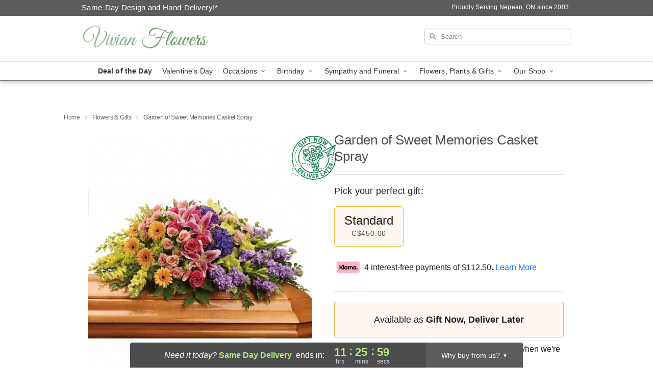

--- FILE ---
content_type: image/svg+xml
request_url: https://res.cloudinary.com/ufn/image/upload/v1586371085/gift-now-logo_xqjmjz.svg
body_size: 9535
content:
<svg xmlns="http://www.w3.org/2000/svg" width="340.703" height="331.303" viewBox="0 0 340.703 331.303"><g transform="matrix(0.985, -0.174, 0.174, 0.985, -6853.183, -6045.425)"><path d="M5840.259,7237.361a20.8,20.8,0,0,0-1.99-.887,18.475,18.475,0,0,0,.057-10.584,4.086,4.086,0,0,0-3.244-2.828,17.292,17.292,0,0,0-2.73-.217,19.027,19.027,0,0,0-7.787,1.709,21.024,21.024,0,0,0-1.187-1.918,4.075,4.075,0,0,0-5.2-1.295,22.093,22.093,0,0,0-5.824,4.361,22.367,22.367,0,0,0-2.021-1.062,3.484,3.484,0,0,0-4.623,1.7v0l-2.82,6.107c-.436-.277-.9-.545-1.375-.789,1.641-4.635.934-9.2-2.023-12.129a10.177,10.177,0,0,0-7.357-2.848,14.761,14.761,0,0,0-4.479.732c-2.143-4.43-5.889-7.168-10.062-7.168-4.031,0-7.705,2.6-9.879,6.814a14.748,14.748,0,0,0-4.855-.863,10.181,10.181,0,0,0-7.361,2.85c-2.857,2.832-3.609,7.246-2.148,11.752a14.858,14.858,0,0,0-3.453,2.256,3.6,3.6,0,0,0-3.479-.217,24.1,24.1,0,0,0-2.271,1.236c-.08-.09-.158-.186-.24-.275a24.641,24.641,0,0,0-7.293-5.6,4.261,4.261,0,0,0-5.418,1.414,22.64,22.64,0,0,0-1.637,2.82,20.879,20.879,0,0,0-7.629-1.471,18.275,18.275,0,0,0-3.229.275,4.247,4.247,0,0,0-3.365,3,20.285,20.285,0,0,0-.025,10.93,23.034,23.034,0,0,0-2.986,1.3,4.253,4.253,0,0,0-2.023,5.23,24.635,24.635,0,0,0,4.406,7.484c-.506.6-1,1.236-1.465,1.914a3.6,3.6,0,0,0,.922,5l5.57,3.838a28.459,28.459,0,0,0,.641,4.52,10.316,10.316,0,0,0-5.279,15.92,28.491,28.491,0,0,0-5.229,4.7,4.05,4.05,0,0,0,0,5.293,28.224,28.224,0,0,0,6.27,5.4,2.574,2.574,0,1,0,2.754-4.35,19.424,19.424,0,1,1,26.406-6.27h-16.975a2.575,2.575,0,0,0,0,5.15h16.975a23.2,23.2,0,0,1-14.006,4.709c-.629,0-1.266-.025-1.895-.076a2.574,2.574,0,1,0-.494,5.125l.074.006c.768.064,1.547.094,2.314.094a28.04,28.04,0,0,0,5.875-.623l20,25.25a4.564,4.564,0,0,0-4.307,4.867v18.084a4.557,4.557,0,0,0,4.527,4.879,5.507,5.507,0,0,0,2.232-.5l5.924-2.658-1.279,3.752a2.575,2.575,0,1,0,4.875,1.662l1.99-5.842-2.961,21.836h-4.48l1.471-4.318a2.574,2.574,0,1,0-4.873-1.662l-2.082,6.1a3.722,3.722,0,0,0,3.6,5.031h31.256a3.723,3.723,0,0,0,3.6-5.031l-7.277-21.336,5.5,2.469a5.443,5.443,0,0,0,2.232.5,4.371,4.371,0,0,0,3.348-1.5,5.042,5.042,0,0,0,1.18-3.379v-18.086a4.578,4.578,0,0,0-4.082-4.855l19.811-25.244a28.344,28.344,0,0,0,27.258-9.176,4.046,4.046,0,0,0,0-5.3l0,0a28.479,28.479,0,0,0-5.227-4.7,10.308,10.308,0,0,0-4.043-15.441,28.28,28.28,0,0,0,.5-7.643,4.047,4.047,0,0,0-3.74-3.748c-.682-.051-1.373-.076-2.051-.076-.76,0-1.514.041-2.264.1-.09-.254-.189-.5-.3-.746.17-.113.338-.223.5-.342l11.438-8.076a3.491,3.491,0,0,0,.83-4.855q-.539-.759-1.113-1.443a22.061,22.061,0,0,0,3.084-5.773A4.073,4.073,0,0,0,5840.259,7237.361Zm-6.678-9.3a13.565,13.565,0,0,1-.312,7.174,22.056,22.056,0,0,0-4.309-.127c-.594.041-1.18.1-1.77.189.006-.592-.01-1.184-.053-1.775a22.157,22.157,0,0,0-.674-4.145A13.541,13.541,0,0,1,5833.581,7228.059Zm-23.937,2.025a10.956,10.956,0,0,1,5.289,6.662,17.627,17.627,0,0,1,.014,8.326c-.619.3-1.24.639-1.867.992-.42.068-.834.154-1.244.264a11.22,11.22,0,0,0-3.5-4.129c.021-.24.035-.482.035-.723a9.639,9.639,0,0,0-1.578-5.2Zm-6.021,15.732c1.785.023,3.508,1.844,4.287,4.535a2.575,2.575,0,0,0,3.189,1.756,2.22,2.22,0,0,0,.438-.174,7.733,7.733,0,0,1,3.4-.881,3.62,3.62,0,0,1,2.609.947c1.256,1.277,1.2,3.766-.146,6.191a2.581,2.581,0,0,0,1.012,3.5,2.675,2.675,0,0,0,.434.189,6.988,6.988,0,0,1,3.715,2.6,28.139,28.139,0,0,0-12.516,7.289q-.378.378-.74.771c-.107-.084-.215-.17-.326-.25a19.4,19.4,0,0,0-2.787-1.627,17.384,17.384,0,0,0,1.184-6.15,11.723,11.723,0,0,0-3.348-8.551,11.9,11.9,0,0,0-8.6-3.316,17.471,17.471,0,0,0-5.781,1.025c-.234-.51-.479-1.012-.754-1.492a2.812,2.812,0,0,1,.619-.949,3.488,3.488,0,0,1,2.457-.865,7.955,7.955,0,0,1,3.725,1.08,2.578,2.578,0,0,0,3.5-.994,2.374,2.374,0,0,0,.2-.457c.816-2.5,2.5-4.184,4.191-4.184Zm-26.377,51.945a15.8,15.8,0,1,1,15.943-15.8A15.89,15.89,0,0,1,5777.245,7297.762Zm6.783,10.527c-1.609,3.418-4.264,5.7-7.2,5.7-3.031,0-5.758-2.428-7.352-6.027a24.459,24.459,0,0,0,5.7-5.154c.68.066,1.367.1,2.064.1.361,0,.721-.012,1.074-.027a24.394,24.394,0,0,0,2.209,2.52A24.779,24.779,0,0,0,5784.028,7308.289Zm-26.717-19.479a21.124,21.124,0,0,0,12.156,12.617c-3.094,2.947-6.955,4.7-10.4,4.7a6.987,6.987,0,0,1-4.971-1.818,6.8,6.8,0,0,1-1.826-4.9c0-3.51,1.869-7.457,5-10.566Zm-4.451-24.875a6.794,6.794,0,0,1,1.828-4.9,6.967,6.967,0,0,1,4.971-1.818c3.547,0,7.537,1.857,10.674,4.969a21.123,21.123,0,0,0-12.7,12.08C5754.646,7271.193,5752.86,7267.355,5752.86,7263.936Zm24.8-13.994c3.027,0,5.756,2.43,7.352,6.027a24.394,24.394,0,0,0-5.705,5.156c-.68-.066-1.367-.1-2.064-.1-.359,0-.721.006-1.078.027a23.882,23.882,0,0,0-2.2-2.52,24.685,24.685,0,0,0-3.5-2.885C5772.069,7252.227,5774.726,7249.941,5777.663,7249.941Zm-6.723-8.8a6.305,6.305,0,0,1,12.609,0,6.194,6.194,0,0,1-1.861,4.414,11.04,11.04,0,0,0-8.621.24A6.19,6.19,0,0,1,5770.94,7241.139Zm14.088,21.365c3.09-2.949,6.951-4.7,10.395-4.7a6.968,6.968,0,0,1,4.969,1.82,6.792,6.792,0,0,1,1.828,4.9c0,3.508-1.871,7.457-5,10.566l-.037.035a21.12,21.12,0,0,0-12.15-12.617Zm11.826,27.164c2.992,3.072,4.773,6.91,4.773,10.33a6.787,6.787,0,0,1-1.828,4.9,6.948,6.948,0,0,1-4.965,1.82c-3.547,0-7.539-1.857-10.674-4.969A21.132,21.132,0,0,0,5796.854,7289.668Zm3.4-3.889h0a23.881,23.881,0,0,0-2.012-1.785c.064-.67.1-1.348.1-2.027,0-.352-.006-.7-.025-1.045a24.032,24.032,0,0,0,2.531-2.182,24.765,24.765,0,0,0,2.926-3.5c3.467,1.59,5.781,4.223,5.781,7.135,0,3.006-2.463,5.709-6.109,7.287A24.359,24.359,0,0,0,5800.253,7285.779Zm-42.791-51.055a2.575,2.575,0,0,0,1.748-3.191,2.976,2.976,0,0,0-.189-.465c-1.721-3.314-1.684-6.6.094-8.361a5.242,5.242,0,0,1,3.738-1.355,10.757,10.757,0,0,1,5.006,1.387,2.572,2.572,0,0,0,3.486-1.047,2.658,2.658,0,0,0,.182-.426c1.146-3.568,3.527-5.863,6.061-5.863,2.58,0,5.051,2.463,6.145,6.131a2.574,2.574,0,0,0,3.2,1.732,2.47,2.47,0,0,0,.439-.18,10.677,10.677,0,0,1,4.754-1.256,5.243,5.243,0,0,1,3.732,1.355c1.814,1.8,1.8,5.26-.035,8.611a2.571,2.571,0,0,0,1.02,3.494,2.456,2.456,0,0,0,.461.2c3.207,1.018,5.4,3,5.83,5.2a9.471,9.471,0,0,0-7.5,5.143,11.915,11.915,0,0,0-3.664-.605,8.84,8.84,0,0,0-4.59,1.215,11.2,11.2,0,0,0,1.322-5.3,11.452,11.452,0,0,0-22.9,0,11.287,11.287,0,0,0,3.061,7.729,16.231,16.231,0,0,0-1.324,1.605,18.871,18.871,0,0,0-1.65,2.779,17.694,17.694,0,0,0-6.219-1.186,15.058,15.058,0,0,0-1.758.105,12.234,12.234,0,0,1,.77-1.693,2.563,2.563,0,0,0-1.48-3.691c-3.594-1.137-5.916-3.488-5.916-5.986C5751.274,7238.254,5753.763,7235.813,5757.462,7234.725Zm-16.506,11.406a12.448,12.448,0,0,1,5.4-7.365,9.5,9.5,0,0,0-.23,2.033c0,4.01,2.615,7.658,6.857,9.816a14.615,14.615,0,0,0-.816,3.813,10.912,10.912,0,0,0-1.105.951,11.03,11.03,0,0,0-2.779,4.633c-.7-.49-1.445-.98-2.229-1.479a49.6,49.6,0,0,0-4.975-2.758A20.163,20.163,0,0,1,5740.956,7246.131Zm-20.832-9.895a12.88,12.88,0,0,1,1.8-.115,15.738,15.738,0,0,1,5.881,1.189,25.423,25.423,0,0,0-.652,4.424q-.062,1.175-.02,2.346c-.773-.117-1.549-.2-2.338-.24a24.832,24.832,0,0,0-4.475.154A15.272,15.272,0,0,1,5720.124,7236.236Zm4.383,12.742h0a19.748,19.748,0,0,1,4.82.881,2.577,2.577,0,0,0,3.3-2.953,19.307,19.307,0,0,1-.334-4.883,18.79,18.79,0,0,1,2.717-8.838,19.634,19.634,0,0,1,5.045,4.049l.07.076a17.311,17.311,0,0,0-4.146,7.484,6.1,6.1,0,1,1-9.281,7.908,17.283,17.283,0,0,0-8.2,3,19.334,19.334,0,0,1-3.078-5.025A18.882,18.882,0,0,1,5724.507,7248.979Zm-6.1,13.8a12.656,12.656,0,0,1,8.816-4.955c4.572-.471,10.008,1.242,16.086,5.066,1.764,1.109,3.307,2.227,4.549,3.193a18.2,18.2,0,0,0,.84,3.455c-.1.088-.2.18-.307.264a19.361,19.361,0,0,0-2.385,1.332c-.148-.154-.291-.316-.445-.473a28.149,28.149,0,0,0-20.023-8.3c-.678,0-1.367.021-2.053.072a4.066,4.066,0,0,0-2.564,1.174,3.779,3.779,0,0,0-.473.57Zm1.219,25.025h0a5.167,5.167,0,0,1,2.33-8.447,4.5,4.5,0,1,1-2.33,8.447Zm13.158-8.689.063.063h0l7.672,7.666a28.5,28.5,0,0,0-8.15-1.521q-.384-.346-.754-.717a10.011,10.011,0,1,1,10.309-10.3c.1.1.2.205.3.313a11.7,11.7,0,0,0-2.152,4.5l-3.576-3.576a2.575,2.575,0,1,0-3.707,3.576Zm12.152,2.436h0c0-3.008,2.465-5.711,6.111-7.285a24.493,24.493,0,0,0,5.2,5.672c-.062.666-.1,1.344-.1,2.023,0,.35.01.7.025,1.045a24.375,24.375,0,0,0-5.467,5.7,13.776,13.776,0,0,1-2.205-1.266C5746.206,7285.8,5744.937,7283.713,5744.937,7281.553Zm-2.52,26.336a28.235,28.235,0,0,0,5.742-3.291,10.9,10.9,0,0,0,2.314,3.367,11.889,11.889,0,0,0,8.594,3.316q.671,0,1.346-.061l8.979,28.449-2.793-1.254Zm27,44.2L5758,7357.2v-16.994l11.412,5.113A8.414,8.414,0,0,0,5769.415,7352.09Zm3.939,28.785,3.221-23.705c.221.018.447.027.67.027a7.987,7.987,0,0,0,.811-.041l3.219,23.719Zm.5-32.166a3.394,3.394,0,1,1,3.445,3.34h-.051a3.371,3.371,0,0,1-3.391-3.34Zm17.314,32.166h-4.693L5783.364,7358Zm5.322-23.672-11.406-5.113a8.461,8.461,0,0,0,0-6.768l11.406-5.113Zm-8.154-18.984-3.1,1.391,1.668-5.344a2.573,2.573,0,1,0-4.9-1.568l-.01.031-2.441,7.8a8.6,8.6,0,0,0-4.494-.029l-8.682-27.5c.105.154.211.314.322.469,2.646,3.662,6.246,5.676,10.135,5.676s7.49-2.014,10.135-5.676a18.3,18.3,0,0,0,1.648-2.783c.08.029.158.055.24.086l-3.219,10.293a2.575,2.575,0,0,0,4.916,1.533l3.361-10.756c.311.02.619.031.922.031a11.891,11.891,0,0,0,8.6-3.312,10.944,10.944,0,0,0,2.623-4.162,28.338,28.338,0,0,0,6.063,3.516Zm51.748-40.484a23.183,23.183,0,0,1-30.879,2.576h16.969a2.575,2.575,0,1,0,0-5.15H5809.2A23.182,23.182,0,0,1,5840.081,7297.734Zm-6.232-17.758a5.153,5.153,0,0,1,1.018,7.828,28.608,28.608,0,0,0-4.525-1.594A28.177,28.177,0,0,0,5833.849,7279.977Zm-3.082-11.342a23.136,23.136,0,0,1-6.406,16.689c-.387-.016-.77-.025-1.156-.025a28.369,28.369,0,0,0-6.143.682l5.689-5.689a2.574,2.574,0,0,0-3.639-3.643l-4.486,4.484a11.249,11.249,0,0,0-1.762-4.848q.4-.445.816-.867A23,23,0,0,1,5830.767,7268.635Zm-5.734-10.357c-.293.205-.586.4-.887.574a12.209,12.209,0,0,0-1.131-.725c1.186-3.7.563-7.332-1.8-9.736-.088-.088-.176-.176-.27-.26a16.281,16.281,0,0,1,6.578-.906,10.946,10.946,0,0,1,7.514,3.986Zm10.279-13.639a15.688,15.688,0,0,0-7.32-2.541,5.272,5.272,0,1,1-8.1-6.74,15.648,15.648,0,0,0-3.514-6.4,17.026,17.026,0,0,1,3.3-2.566,16.552,16.552,0,0,1,2.324,7.48,17.145,17.145,0,0,1-.246,4.277,2.582,2.582,0,0,0,2.061,3.006,2.656,2.656,0,0,0,1.279-.088,17.21,17.21,0,0,1,4.215-.82,16.621,16.621,0,0,1,7.725,1.287A16.979,16.979,0,0,1,5835.312,7244.639Z" transform="translate(60.608 42.619)" fill="#238357"/><path d="M5736.552,7228.895a10.088,10.088,0,1,0,10.148,10.088A10.084,10.084,0,0,0,5736.552,7228.895Zm0,15.025h0a4.938,4.938,0,1,1,5-4.937A4.936,4.936,0,0,1,5736.552,7243.92Z" transform="translate(101.302 85.602)" fill="#238357"/><path d="M5843.006,7218.441a2.513,2.513,0,0,0-2.586-.7l-89.729,27.738a2.505,2.505,0,0,0-.549,4.539l21.768,13.08,3.545,26.814a2.508,2.508,0,0,0,1.938,2.117,1.89,1.89,0,0,0,.283.045,1.744,1.744,0,0,0,.248.014,2.442,2.442,0,0,0,1.1-.264l.053.066,17.389-14.037,16.828,10.109a2.4,2.4,0,0,0,.746.3,2.514,2.514,0,0,0,2.871-1.506l26.576-65.686A2.517,2.517,0,0,0,5843.006,7218.441Zm-68.787,40.2-16.691-10.031,65.674-20.3Zm4.84,20.289-2.127-16.074,38.807-24.029-31.9,27.609h0a2.549,2.549,0,0,0-.717,1.057Zm4.2,3.141,3.551-10.016,5.078,3.051Zm30.1.092-23.631-14.2,45.209-39.125Z" transform="translate(152.958 59.637)" fill="#238357"/><path d="M5693.063,7364.668a142.244,142.244,0,0,1-2.352-25.85,141.449,141.449,0,0,1,270.43-57.975l5.457-1.594a147.1,147.1,0,0,0-278.707,88.4Q5690.5,7366.026,5693.063,7364.668Z" transform="translate(5.728 0)" fill="#238357"/><path d="M5757.893,7297.041c-2.51,2.514-7.84,6.7-10.566,8.9a60.141,60.141,0,0,0,8.207.906c1.332-1.2,5.334-4.271,6.615-5.547a103.251,103.251,0,0,0,29.756-61.354l-6.957,5.826A97.282,97.282,0,0,1,5757.893,7297.041Z" transform="translate(149.26 111.079)" fill="#238357"/><path d="M5697.028,7262.338a142.087,142.087,0,0,1-4.926-13.525c-1.91,1.063-3.559,2.109-4.949,3.068q2.039,6.41,4.678,12.652a146.347,146.347,0,0,0,18.568,31.949,50.128,50.128,0,0,0,4.764-3.057A140.788,140.788,0,0,1,5697.028,7262.338Z" transform="translate(10.526 131.522)" fill="#238357"/><path d="M5944.549,7244.865c0,.174,0,.35,0,.525a141.367,141.367,0,0,1-241.4,99.992c-.518-.516-1.021-1.041-1.527-1.568a53.564,53.564,0,0,1-3.977,4c.5.52,1,1.043,1.514,1.555a147.008,147.008,0,0,0,251.033-103.979q0-6.595-.572-13.1Z" transform="translate(34.711 93.428)" fill="#238357"/><path d="M5768,7248.033a2.256,2.256,0,0,0,2.252-2.166c.035-.773.053-1.553.063-2.32a2.255,2.255,0,0,0-2.227-2.281h-.031a2.252,2.252,0,0,0-2.252,2.229c-.012.725-.027,1.461-.057,2.188a2.252,2.252,0,0,0,2.16,2.348Z" transform="translate(191.727 114.125)" fill="#238357"/><path d="M5687.878,7260.2a2.256,2.256,0,0,0-4.225,1.586c.559,1.488,1.189,2.959,1.881,4.375a2.257,2.257,0,0,0,4.057-1.979C5688.962,7262.889,5688.386,7261.551,5687.878,7260.2Z" transform="translate(2.123 154.391)" fill="#238357"/><path d="M5695.933,7244.148c-1.471.354-2.973.74-4.465,1.15a2.257,2.257,0,0,0,.59,4.434,2.337,2.337,0,0,0,.6-.08c1.451-.4,2.912-.773,4.34-1.117a2.257,2.257,0,0,0-1.061-4.387Z" transform="translate(16.632 120.626)" fill="#238357"/><path d="M5689.32,7252.465a27.045,27.045,0,0,1,3.338-2.531,2.256,2.256,0,0,0-2.443-3.793,31.284,31.284,0,0,0-3.895,2.953,2.256,2.256,0,0,0,3,3.371Z" transform="translate(6.861 124.535)" fill="#238357"/><path d="M5692.882,7266.646a32.79,32.79,0,0,1-3-3.01,2.255,2.255,0,1,0-3.4,2.967,36.862,36.862,0,0,0,3.416,3.436,2.257,2.257,0,1,0,2.977-3.393Z" transform="translate(7.711 163.923)" fill="#238357"/><path d="M5696.673,7266.143a17.038,17.038,0,0,1-3.959-.568,2.255,2.255,0,1,0-1.158,4.359,21.533,21.533,0,0,0,5.014.721h.049a2.256,2.256,0,0,0,.055-4.512Z" transform="translate(16.809 169.991)" fill="#238357"/><path d="M5699.327,7264.471a40.213,40.213,0,0,1-3.656,2.277,2.256,2.256,0,0,0,1.1,4.229,2.228,2.228,0,0,0,1.1-.285,45.828,45.828,0,0,0,4.053-2.523,2.257,2.257,0,0,0-2.59-3.7Z" transform="translate(27.484 166.691)" fill="#238357"/><path d="M5694.152,7244.943a2.259,2.259,0,0,0,2.129,1.512,2.265,2.265,0,0,0,2.129-3.008c-.51-1.447-.99-2.877-1.422-4.244a2.256,2.256,0,0,0-4.3,1.361C5693.133,7241.979,5693.625,7243.453,5694.152,7244.943Z" transform="translate(23.038 105.735)" fill="#238357"/><path d="M5698.917,7243.918a2.256,2.256,0,0,0-4.3,1.361c.449,1.412.943,2.887,1.467,4.381a2.262,2.262,0,0,0,2.129,1.508,2.225,2.225,0,0,0,.748-.129,2.255,2.255,0,0,0,1.381-2.877C5699.831,7246.715,5699.351,7245.285,5698.917,7243.918Z" transform="translate(27.484 116.603)" fill="#238357"/><path d="M5699.269,7219.318a2.252,2.252,0,0,0-3.037.967c-.709,1.365-1.4,2.768-2.047,4.168a2.257,2.257,0,0,0,4.094,1.9c.623-1.346,1.281-2.691,1.959-4A2.256,2.256,0,0,0,5699.269,7219.318Z" transform="translate(26.251 62.942)" fill="#238357"/><path d="M5696.644,7223.611a2.261,2.261,0,0,0-2.863,1.41c-.492,1.443-.969,2.932-1.408,4.418a2.255,2.255,0,0,0,4.324,1.283c.424-1.428.879-2.855,1.354-4.244A2.258,2.258,0,0,0,5696.644,7223.611Z" transform="translate(22.341 73.146)" fill="#238357"/><path d="M5696.335,7249.719q.9,2.095,1.775,4.168a2.256,2.256,0,0,0,2.078,1.383,2.254,2.254,0,0,0,2.08-3.133q-.876-2.086-1.791-4.2a2.255,2.255,0,1,0-4.143,1.785Z" transform="translate(31.268 126.358)" fill="#238357"/><path d="M5697.332,7222.84a2.223,2.223,0,0,0,1.246.381,2.256,2.256,0,0,0,1.881-1.008c.813-1.225,1.67-2.451,2.547-3.652a2.257,2.257,0,0,0-3.646-2.66c-.918,1.258-1.811,2.537-2.656,3.813A2.253,2.253,0,0,0,5697.332,7222.84Z" transform="translate(31.668 53.51)" fill="#238357"/><path d="M5691.834,7230.064c-.234,1.539-.4,3.129-.492,4.73a2.259,2.259,0,0,0,2.123,2.383l.133,0a2.254,2.254,0,0,0,2.25-2.125c.084-1.461.234-2.912.445-4.312a2.255,2.255,0,1,0-4.459-.678Z" transform="translate(20.175 83.874)" fill="#238357"/><path d="M5696.707,7239.248c-.291-1.475-.535-2.936-.727-4.35a2.257,2.257,0,0,0-4.473.6c.205,1.5.465,3.059.773,4.619a2.254,2.254,0,0,0,2.209,1.818,2.08,2.08,0,0,0,.438-.045A2.249,2.249,0,0,0,5696.707,7239.248Z" transform="translate(20.518 94.937)" fill="#238357"/><path d="M5684.638,7258.008a2.376,2.376,0,0,0,.652.1,2.252,2.252,0,0,0,2.158-1.609,29.29,29.29,0,0,1,1.5-3.932,2.256,2.256,0,0,0-4.084-1.918,32.982,32.982,0,0,0-1.738,4.555A2.257,2.257,0,0,0,5684.638,7258.008Z" transform="translate(1.025 132.759)" fill="#238357"/><path d="M5687.4,7260.543a41.261,41.261,0,0,1-.307-4.3,2.256,2.256,0,0,0-2.254-2.219l-.041,0a2.256,2.256,0,0,0-2.215,2.3,46.083,46.083,0,0,0,.338,4.77,2.256,2.256,0,0,0,4.479-.553Z" transform="translate(0.001 143.545)" fill="#238357"/><path d="M5743.282,7262.41a2.327,2.327,0,0,0-1.328-2.906c-1.289-.551-2.605-1.129-3.914-1.723a2.329,2.329,0,0,0-3.062,1.02,2.26,2.26,0,0,0,1.1,3.043c1.406.641,2.82,1.266,4.209,1.852a2.176,2.176,0,0,0,.883.184A2.258,2.258,0,0,0,5743.282,7262.41Z" transform="translate(120.267 151.705)" fill="#238357"/><path d="M5749.895,7265.918a2.143,2.143,0,0,0,.332.023,2.255,2.255,0,0,0,.324-4.486c-1.432-.211-2.9-.467-4.367-.756a2.254,2.254,0,1,0-.879,4.422C5746.844,7265.43,5748.389,7265.7,5749.895,7265.918Z" transform="translate(140.414 158.826)" fill="#238357"/><path d="M5742.408,7264.518c.834.281,1.668.553,2.479.811a2.257,2.257,0,1,0,1.355-4.3c-.781-.246-1.586-.508-2.387-.779q-.932-.316-1.854-.641a2.256,2.256,0,0,0-1.5,4.256Q5741.452,7264.193,5742.408,7264.518Z" transform="translate(130.06 156.108)" fill="#238357"/><path d="M5766.053,7247.217c-.262,1.447-.564,2.906-.906,4.33a2.263,2.263,0,0,0,1.672,2.719,2.441,2.441,0,0,0,.527.061,2.256,2.256,0,0,0,2.191-1.734c.359-1.506.682-3.045.955-4.574a2.256,2.256,0,0,0-4.439-.8Z" transform="translate(190.21 123.573)" fill="#238357"/><path d="M5765.479,7251.408c-.549,1.371-1.137,2.734-1.758,4.043a2.257,2.257,0,0,0,4.082,1.928c.658-1.4,1.285-2.846,1.869-4.3a2.256,2.256,0,0,0-4.193-1.668Z" transform="translate(186.563 134.236)" fill="#238357"/><path d="M5722.721,7254.592a2.257,2.257,0,0,0,2.225-3.928c-1.381-.785-2.729-1.533-4.01-2.234a2.257,2.257,0,0,0-2.164,3.961C5720.031,7253.078,5721.359,7253.818,5722.721,7254.592Z" transform="translate(80.721 130.001)" fill="#238357"/><path d="M5701.595,7247.514q2.238-.035,4.447.021h.061a2.254,2.254,0,0,0,.059-4.508c-1.533-.043-3.084-.053-4.643-.023a2.256,2.256,0,0,0,.039,4.512Z" transform="translate(38.528 118.094)" fill="#238357"/><path d="M5718.7,7252.2a2.257,2.257,0,0,0,1.947-4.072c-1.412-.674-2.822-1.322-4.189-1.93a2.256,2.256,0,1,0-1.826,4.125C5715.96,7250.91,5717.329,7251.543,5718.7,7252.2Z" transform="translate(70.792 125.043)" fill="#238357"/><path d="M5714.638,7250.1a2.256,2.256,0,0,0,1.467-4.268c-1.471-.506-2.955-.986-4.406-1.422a2.256,2.256,0,1,0-1.3,4.32C5711.794,7249.152,5713.218,7249.611,5714.638,7250.1Z" transform="translate(60.408 121.159)" fill="#238357"/><path d="M5710.422,7248.488a2.206,2.206,0,0,0,.418.039,2.255,2.255,0,0,0,.408-4.473c-1.514-.283-3.055-.535-4.582-.75a2.257,2.257,0,1,0-.623,4.471C5707.5,7247.979,5708.973,7248.221,5710.422,7248.488Z" transform="translate(49.589 118.772)" fill="#238357"/><path d="M5701.556,7217.953a2.247,2.247,0,0,0,1.7-.77q.642-.724,1.2-1.363l.285-.324a2.256,2.256,0,1,0-3.383-2.984l-.283.322q-.568.642-1.213,1.375a2.258,2.258,0,0,0,1.7,3.744Z" transform="translate(38.536 46.069)" fill="#238357"/><path d="M5839.281,7302.957a98.172,98.172,0,0,1-133.27-56.836q-3.293-.152-6.387-.1a104.153,104.153,0,0,0,149.184,58.861A51.347,51.347,0,0,1,5839.281,7302.957Z" transform="translate(39.282 125.064)" fill="#238357"/><path d="M5888.9,7263.17l5.891-1.719a104.072,104.072,0,0,0-195.312,64.373c2.014-.027,4.045-.012,6.105.047a99.124,99.124,0,0,1-1.475-17.062A98.065,98.065,0,0,1,5888.9,7263.17Z" transform="translate(35.737 30.011)" fill="#238357"/><path d="M5695.908,7270.508c2.092,3.428,4.455,5.461,7.225,6.219a9.174,9.174,0,0,0,2.418.316,15.361,15.361,0,0,0,7.857-2.6c7.311-4.467,8.832-10.318,4.514-17.387l-2.543-4.158a2.843,2.843,0,0,0-3.91-.945l-17.158,10.482a2.852,2.852,0,0,0-.945,3.914Zm16.469-12.439,1.057,1.729c2.43,3.977,1.51,6.869-3.072,9.666-5.73,3.5-8.256,1.107-9.969-1.7l-1.059-1.729Z" transform="translate(23.887 137.806)" fill="#238357"/><path d="M5712.1,7275.348a2.566,2.566,0,0,0,1.8.834,2.607,2.607,0,0,0,1.865-.678,2.605,2.605,0,0,0,.154-3.666l-4.1-4.471,3.652-3.354,5.691,6.2a2.629,2.629,0,0,0,3.873-3.557l-7.615-8.293a2.851,2.851,0,0,0-4.023-.174l-14.811,13.6a2.852,2.852,0,0,0-.17,4.021l7.883,8.59a2.6,2.6,0,0,0,3.715.158,2.6,2.6,0,0,0,.16-3.717l-5.961-6.492,3.785-3.475Z" transform="translate(34.768 151.427)" fill="#238357"/><path d="M5719.834,7262.334a2.844,2.844,0,0,0-3.986.537l-12.406,16.281a2.752,2.752,0,0,0-.561,2.063,2.829,2.829,0,0,0,1.115,1.846l8.5,6.479a2.869,2.869,0,0,0,1.727.6,2.632,2.632,0,0,0,2.115-1.07,2.669,2.669,0,0,0,.535-2,2.788,2.788,0,0,0-1.1-1.828l-6.205-4.73,10.809-14.191A2.842,2.842,0,0,0,5719.834,7262.334Z" transform="translate(46.729 161.358)" fill="#238357"/><path d="M5719.031,7266.545l-10.24,17.969a2.844,2.844,0,1,0,4.941,2.816l10.244-17.969a2.846,2.846,0,1,0-4.945-2.816Z" transform="translate(59.55 169.097)" fill="#238357"/><path d="M5715.844,7294.174a3.032,3.032,0,0,0,1.09.217,2.749,2.749,0,0,0,2.033-.945l15.094-16.271a2.6,2.6,0,0,0,.586-.941,2.848,2.848,0,0,0-1.625-3.684,2.8,2.8,0,0,0-3.057.652l-10.545,11.758.145-15.791a2.761,2.761,0,0,0-1.82-2.547,2.848,2.848,0,0,0-3.68,1.621,2.549,2.549,0,0,0-.205,1.07l.17,22.215v0A2.711,2.711,0,0,0,5715.844,7294.174Z" transform="translate(72.096 172.135)" fill="#238357"/><path d="M5736.965,7276.123a2.629,2.629,0,0,0,.92-5.178l-11.086-1.98a2.852,2.852,0,0,0-3.3,2.3l-3.533,19.795a2.851,2.851,0,0,0,2.3,3.3l11.479,2.045a2.535,2.535,0,0,0,.482.045,2.631,2.631,0,0,0,.441-5.221l-8.676-1.547.9-5.057,5.977,1.064a2.592,2.592,0,1,0,.908-5.1l-5.975-1.068.871-4.879Z" transform="translate(86.068 177.892)" fill="#238357"/><path d="M5740.628,7294.721a2.875,2.875,0,0,0,2.2,1.027h.031a2.835,2.835,0,0,0,2.189-4.611l-4.637-5.514a7.737,7.737,0,0,0,4.883-7.691,7.968,7.968,0,0,0-8.344-8.209l-.115,0-6.893.072a2.851,2.851,0,0,0-2.816,2.881l.221,20.391a2.847,2.847,0,0,0,2.848,2.814h.029a2.85,2.85,0,0,0,2.816-2.877l-.076-6.756,1.217-.014Zm-7.715-13.654-.066-6.037,4.01-.047h.039c2.348,0,2.555,2.3,2.564,3.012,0,.5-.088,3-2.428,3.027Z" transform="translate(102.691 179.736)" fill="#238357"/><path d="M5756.979,7285.848a2.8,2.8,0,0,0-2.129-.2l-7.49,2.182-4.992-17.127a2.844,2.844,0,1,0-5.461,1.594l5.725,19.648a2.7,2.7,0,0,0,2.629,2,3,3,0,0,0,.842-.121l10.262-2.988a2.711,2.711,0,0,0,.615-4.99Z" transform="translate(124.976 177.279)" fill="#238357"/><path d="M5762.159,7285.338a2.892,2.892,0,0,0,3.184.422,2.834,2.834,0,0,0,1.219-3.785,2.723,2.723,0,0,0-.652-.836l-17.049-14.6a2.812,2.812,0,0,0-4.639,2.387l1.875,22.342a2.793,2.793,0,0,0,2.83,2.555,2.713,2.713,0,0,0,1.25-.3,2.876,2.876,0,0,0,1.516-2.834l-.387-5.166,6.887-3.525Zm-11.494-5.475-.512-5.084,3.82,3.389Z" transform="translate(142.089 170.811)" fill="#238357"/><path d="M5768.144,7287.91a2.869,2.869,0,0,0,.408.029,2.791,2.791,0,0,0,1.7-.572,2.844,2.844,0,0,0,.563-3.982l-10.854-14.428,3.816-2.871a2.6,2.6,0,0,0,.512-3.629,2.6,2.6,0,0,0-3.629-.512l-12.174,9.156a2.594,2.594,0,0,0-.514,3.631,2.6,2.6,0,0,0,3.629.514l3.811-2.869,10.857,14.43A2.818,2.818,0,0,0,5768.144,7287.91Z" transform="translate(149.555 160.602)" fill="#238357"/><path d="M5770.676,7284.615l.139,0a2.827,2.827,0,0,0,1.971-.928l7.842-8.629a2.629,2.629,0,1,0-3.893-3.535l-5.926,6.521-3.8-3.453,4.082-4.494a2.587,2.587,0,0,0-2.041-4.328,2.551,2.551,0,0,0-1.8.842l-4.082,4.492-3.668-3.336,5.658-6.229a2.628,2.628,0,1,0-3.889-3.535l-7.574,8.332a2.842,2.842,0,0,0,.191,4.02l14.877,13.525A2.842,2.842,0,0,0,5770.676,7284.615Z" transform="translate(162.24 150.694)" fill="#238357"/><path d="M5772.394,7253.6a7.975,7.975,0,0,0-11.447,2.793l-3.607,5.877a2.853,2.853,0,0,0,.936,3.914l17.381,10.668a2.814,2.814,0,0,0,1.484.422,2.888,2.888,0,0,0,.668-.078,2.848,2.848,0,0,0,.826-5.193l-5.758-3.535.637-1.037,10.609-.937a2.885,2.885,0,0,0,2.059-1.344,2.835,2.835,0,0,0-2.736-4.309l-7.137.988A7.74,7.74,0,0,0,5772.394,7253.6Zm-1.781,8.645-2.156,3.51-5.146-3.16,2.1-3.418c1.248-2.033,3.326-.975,3.936-.6C5769.769,7258.83,5771.839,7260.242,5770.612,7262.24Z" transform="translate(171.381 139.442)" fill="#238357"/><path d="M5712.338,7208.98a6.918,6.918,0,0,1,6.117-1.277,2.983,2.983,0,0,0,2.377-.441,2.89,2.89,0,0,0,.676-4.025,3,3,0,0,0-1.482-1.074c-1.973-.711-6.025-1.363-11,2.242-3.422,2.479-5.355,5.41-5.744,8.719-.4,3.371.84,7.064,3.67,10.979,3.469,4.793,7.225,7.2,11.232,7.193a13.908,13.908,0,0,0,8.1-3.035c3.646-2.635,6.135-6.74,6.2-10.191a3.842,3.842,0,0,0-.832-2.584l-3.738-5.166a2.8,2.8,0,0,0-1.934-1.119,3.014,3.014,0,0,0-2.131.523l-6.264,4.531a2.784,2.784,0,1,0,3.262,4.512l3.783-2.736,1.992,2.754c-.355,1.82-1.494,3.346-3.646,4.9-2.918,2.111-6.264,3.18-10.928-3.266C5708.357,7215.322,5708.447,7211.795,5712.338,7208.98Z" transform="translate(47.538 22.689)" fill="#238357"/><path d="M5712.966,7198.775a3.062,3.062,0,0,0-1.48,4.072l9.654,20.7a3.034,3.034,0,0,0,1.729,1.582,3.092,3.092,0,0,0,1.049.186,3.065,3.065,0,0,0,2.773-4.359l-9.652-20.7A3.069,3.069,0,0,0,5712.966,7198.775Z" transform="translate(65.956 15.498)" fill="#238357"/><path d="M5733.5,7197.781a2.8,2.8,0,0,0-3.484-1.957l-11.975,3.363a3.069,3.069,0,0,0-2.121,3.779l6.09,21.68a3.076,3.076,0,0,0,2.945,2.238,3.19,3.19,0,0,0,.832-.115,3.068,3.068,0,0,0,2.121-3.779l-2.3-8.178,6.529-1.834a2.786,2.786,0,1,0-1.508-5.363l-6.529,1.836-1.582-5.652,9.02-2.533A2.8,2.8,0,0,0,5733.5,7197.781Z" transform="translate(76.588 9.103)" fill="#238357"/><path d="M5745.761,7197.268a2.781,2.781,0,0,0-2.959-2.6l-16.785,1.088a2.785,2.785,0,0,0,.361,5.559l5.334-.348,1.3,19.973a3.067,3.067,0,0,0,3.053,2.867c.068,0,.133,0,.2-.006a3.065,3.065,0,0,0,2.859-3.256l-1.3-19.973,5.336-.348A2.787,2.787,0,0,0,5745.761,7197.268Z" transform="translate(94.127 6.674)" fill="#238357"/><path d="M5740.157,7223.264a3,3,0,0,0,1.455-1.795l3.734-12.76,5.752,17.3a3.035,3.035,0,0,0,2.023,1.979,2.972,2.972,0,0,0,.836.119,3.054,3.054,0,0,0,1.463-.375,3,3,0,0,0,1.453-1.795l6.439-21.994a3.047,3.047,0,0,0-2.053-3.752,3.051,3.051,0,0,0-3.752,2.055l-3.756,12.828-5.758-17.42a2.853,2.853,0,0,0-2-1.932,3.069,3.069,0,0,0-3.754,2.053l-6.437,21.992a3.062,3.062,0,0,0,2.053,3.752A2.991,2.991,0,0,0,5740.157,7223.264Z" transform="translate(122.433 8.852)" fill="#238357"/><path d="M5751.159,7227.455a14.5,14.5,0,0,0,7.465,2.344,10.541,10.541,0,0,0,2.922-.414c3.283-.941,6.2-3.492,8.674-7.59,4.988-8.254,3.662-15.01-3.832-19.543-3.664-2.215-7.156-2.871-10.371-1.949-3.279.939-6.211,3.51-8.711,7.645-2.473,4.1-3.379,7.867-2.684,11.211C5745.3,7222.453,5747.5,7225.242,5751.159,7227.455Zm1.527-16.254c1.611-2.668,3.334-4.354,5.119-5.012a5.181,5.181,0,0,1,1.83-.33,7.451,7.451,0,0,1,3.832,1.23c2.064,1.248,3.186,2.748,3.432,4.594.242,1.885-.447,4.2-2.057,6.859s-3.318,4.328-5.1,4.98c-1.74.643-3.592.344-5.658-.9s-3.187-2.748-3.432-4.592C5750.4,7216.146,5751.087,7213.85,5752.687,7211.2Z" transform="translate(142.503 18.747)" fill="#238357"/><path d="M5787.694,7229.852a3.059,3.059,0,0,0-3.41-5l-13,6.75,7.646-12.363a3.077,3.077,0,0,0-4.033-4.328l-12.869,6.77,7.643-12.508a3.06,3.06,0,0,0-2.559-4.559,3.11,3.11,0,0,0-2.2.82,2.829,2.829,0,0,0-.578.746l-12.051,20.568a3.059,3.059,0,0,0,4.1,4.2l12.693-6.564-7.428,12.207a3.063,3.063,0,0,0,2.609,4.682,2.96,2.96,0,0,0,1.3-.3l21.328-10.584A2.857,2.857,0,0,0,5787.694,7229.852Z" transform="translate(159.792 29.628)" fill="#238357"/></g></svg>